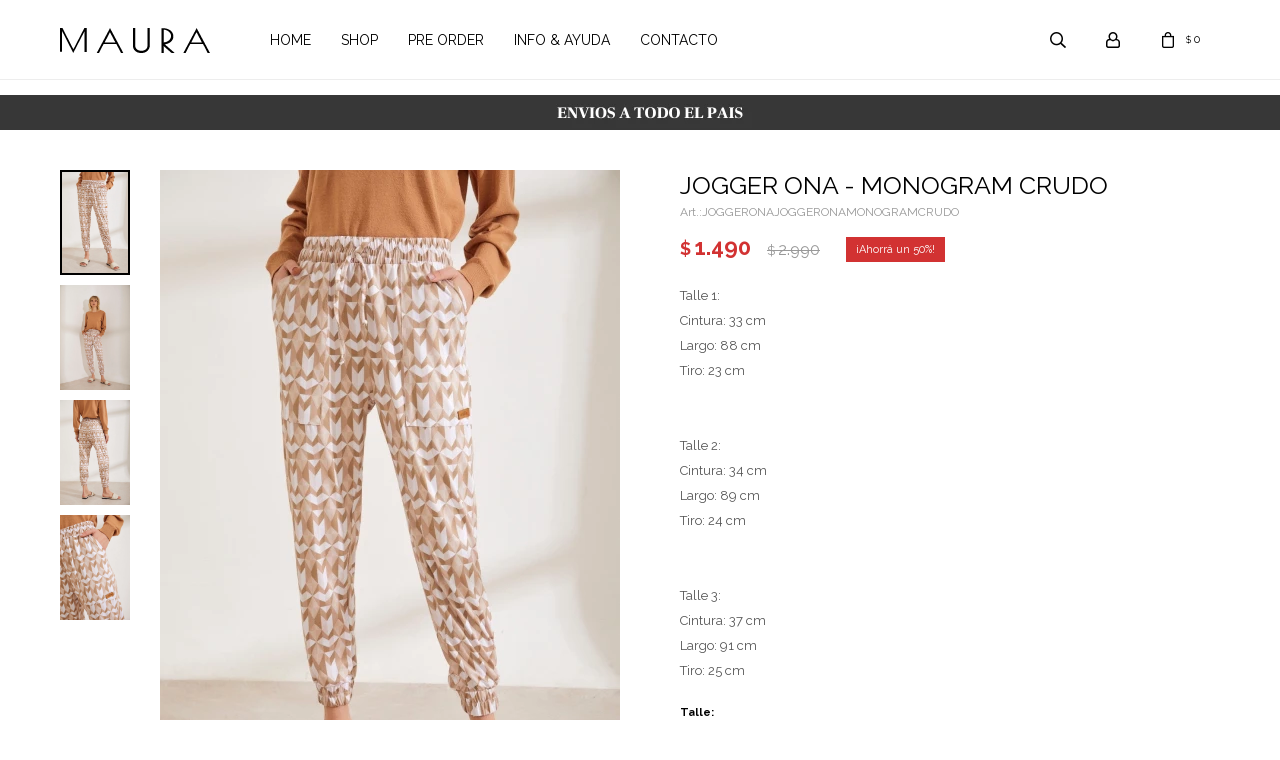

--- FILE ---
content_type: text/html; charset=utf-8
request_url: https://www.maurastore.com/shop/jogger-ona-monogram-crudo_JOGGERONA_JOGGERONAMONOGRAMCRUDO
body_size: 9782
content:
 <!DOCTYPE html> <html lang="es" class="no-js"> <head itemscope itemtype="http://schema.org/WebSite"> <meta charset="utf-8" /> <script> const GOOGLE_MAPS_CHANNEL_ID = '38'; </script> <link rel='preconnect' href='https://f.fcdn.app' /> <link rel='preconnect' href='https://fonts.googleapis.com' /> <link rel='preconnect' href='https://www.facebook.com' /> <link rel='preconnect' href='https://www.google-analytics.com' /> <link rel="dns-prefetch" href="https://cdnjs.cloudflare.com" /> <title itemprop='name'>JOGGER ONA - MONOGRAM CRUDO — Maura Store</title> <meta name="description" content="Talle 1: Cintura: 33 cm Largo: 88 cm Tiro: 23 cm Talle 2: Cintura: 34 cm Largo: 89 cm Tiro: 24 cm Talle 3: Cintura: 37 cm Largo: 91 cm Tiro: 25 cm" /> <meta name="keywords" content="" /> <link itemprop="url" rel="canonical" href="https://www.maurastore.com/shop/jogger-ona-monogram-crudo_JOGGERONA_JOGGERONAMONOGRAMCRUDO" /> <meta property="og:title" content="JOGGER ONA - MONOGRAM CRUDO — Maura Store" /><meta property="og:description" content="Talle 1: Cintura: 33 cm Largo: 88 cm Tiro: 23 cm Talle 2: Cintura: 34 cm Largo: 89 cm Tiro: 24 cm Talle 3: Cintura: 37 cm Largo: 91 cm Tiro: 25 cm" /><meta property="og:type" content="product" /><meta property="og:image" content="https://f.fcdn.app/imgs/984bd2/www.maurastore.com/mauruy/5293/webp/catalogo/JOGGERONA_JOGGERONAMONOGRAMCRUDO_1/460x690/jogger-ona-monogram-crudo.jpg"/><meta property="og:url" content="https://www.maurastore.com/shop/jogger-ona-monogram-crudo_JOGGERONA_JOGGERONAMONOGRAMCRUDO" /><meta property="og:site_name" content="Maura Store" /> <meta name='twitter:description' content='Talle 1: Cintura: 33 cm Largo: 88 cm Tiro: 23 cm Talle 2: Cintura: 34 cm Largo: 89 cm Tiro: 24 cm Talle 3: Cintura: 37 cm Largo: 91 cm Tiro: 25 cm' /> <meta name='twitter:image' content='https://f.fcdn.app/imgs/984bd2/www.maurastore.com/mauruy/5293/webp/catalogo/JOGGERONA_JOGGERONAMONOGRAMCRUDO_1/460x690/jogger-ona-monogram-crudo.jpg' /> <meta name='twitter:url' content='https://www.maurastore.com/shop/jogger-ona-monogram-crudo_JOGGERONA_JOGGERONAMONOGRAMCRUDO' /> <meta name='twitter:card' content='summary' /> <meta name='twitter:title' content='JOGGER ONA - MONOGRAM CRUDO — Maura Store' /> <script>document.getElementsByTagName('html')[0].setAttribute('class', 'js ' + ('ontouchstart' in window || navigator.msMaxTouchPoints ? 'is-touch' : 'no-touch'));</script> <script> var FN_TC = { M1 : 39.07, M2 : 1 }; </script> <meta id='viewportMetaTag' name="viewport" content="width=device-width, initial-scale=1.0, maximum-scale=1,user-scalable=no"> <link rel="shortcut icon" href="https://f.fcdn.app/assets/commerce/www.maurastore.com/0921_24a6/public/web/favicon.ico" /> <link rel="apple-itouch-icon" href="https://f.fcdn.app/assets/commerce/www.maurastore.com/3081_5aac/public/web/favicon.png" /> <link href="https://fonts.googleapis.com/css2?family=Raleway:wght@300;400;700&display=swap" rel="stylesheet"> <link href="https://f.fcdn.app/assets/commerce/www.maurastore.com/0000_3ca1/s.55391411196624312224806238384453.css" rel="stylesheet"/> <script src="https://f.fcdn.app/assets/commerce/www.maurastore.com/0000_3ca1/s.18146352449641497178706556565673.js"></script> <!--[if lt IE 9]> <script type="text/javascript" src="https://cdnjs.cloudflare.com/ajax/libs/html5shiv/3.7.3/html5shiv.js"></script> <![endif]--> <link rel="manifest" href="https://f.fcdn.app/assets/manifest.json" /> </head> <body id='pgCatalogoDetalle' class='headerMenuBasic footer2 headerSubMenuFade buscadorSlideTop compraSlide compraLeft filtrosFixed fichaMobileFixedActions layout03'> <script> (function (d, s, id) { var js, fjs = d.getElementsByTagName(s)[0]; if (d.getElementById(id)) return; js = d.createElement(s); js.id = id; js.setAttribute('defer', 'defer'); /* */ js.src = 'https://connect.facebook.net/es_LA/sdk/xfbml.js#xfbml=1&version=v3.0&autoLogAppEvents=1'; /* */ fjs.parentNode.insertBefore(js, fjs); }(document, 'script', 'facebook-jssdk')); </script> <script> window.fbAsyncInit = function () { FB.init({ appId: '346754783301818', autoLogAppEvents: true, xfbml: true, version: 'v3.0' }); }; var FBLogin = new (function () { var $frmLogin = null; var reRequest = false; var setMensajeError = function (msj) { var $frm = getFrmLogin(); if ($frm != null) { var $divMsj = $('.msg.err:first', $frm); if ($divMsj.length == 0) { $divMsj = $('<div class="msg err"><p></p></div>'); $divMsj.insertBefore($('.fld-grp:first', $frm)); } $('p:first', $divMsj).text(msj); } }; var getFrmLogin = function () { if ($frmLogin == null) { $frmLogin = $('#frmLogin'); if ($frmLogin.length == 0) { $frmLogin = null; } } return $frmLogin; }; var login = function () { var opt = { scope: 'public_profile,email' }; if (reRequest === true) { opt.auth_type = 'rerequest'; } FB.login(function (response) { if (response.status === 'connected') { $.ajax({ url: 'https://www.maurastore.com/ajax?service=login-fb', data: { tk: response.authResponse.accessToken }, dataType: 'json', success: function (json) { if (json.logged == true) { location.href = location.href.replace(/#.*/, ''); } else if (json.scope != undefined) { setMensajeError(json.msj); if (reRequest == false) { reRequest = true; login(); } } } }); } }, opt); }; this.login = function () { login(); }; $(function () { $('body:first').on('click', '.btnLoginFacebook', function (e) { e.preventDefault(); try { FBLogin.login(); } catch (e) { } }); }); })(); </script> <div id="pre"> <div id="wrapper"> <header id="header" role="banner"> <div class="cnt"> <div id="logo"><a href="/"><img src="https://f.fcdn.app/assets/commerce/www.maurastore.com/a391_9845/public/web/img/logo.svg" alt="Maura Store" /></a></div> <nav id="menu" data-fn="fnMainMenu"> <ul class="lst main"> <li class="it "> <a target="_self" href="https://mauruy.fenicio.com.uy/" class="tit">Home</a> </li> <li class="it shop"> <a target="_self" href="https://www.maurastore.com/shop" class="tit">Shop</a> <div class="subMenu"> <div class="cnt"> <ul> <li class=" vestidos-y-monos"><a target="_self" href="https://www.maurastore.com/vestidos-y-monos" class="tit">Vestidos y Monos</a></li> <li class=" camisas-y-blusas"><a target="_self" href="https://www.maurastore.com/camisas-y-blusas" class="tit">Camisas y Blusas</a></li> <li class=" tops-y-remeras"><a target="_self" href="https://www.maurastore.com/tops-y-remeras" class="tit">Tops y Remeras</a></li> <li class=" sweaters-y-sacos"><a target="_self" href="https://www.maurastore.com/sweaters-y-sacos" class="tit">Sweaters y Sacos</a></li> <li class=" tapados-y-chaquetas"><a target="_self" href="https://www.maurastore.com/tapados-y-chaquetas" class="tit">Tapados y Chaquetas</a></li> <li class=" pantalones-y-jeans"><a target="_self" href="https://www.maurastore.com/pantalones-y-jeans" class="tit">Pantalones y Jeans</a></li> <li class=" shorts-y-faldas"><a target="_self" href="https://www.maurastore.com/shorts-y-faldas" class="tit">Shorts y Faldas</a></li> <li class=" calzado"><a target="_self" href="https://www.maurastore.com/calzado" class="tit">Calzado</a></li> <li class=" swimwear"><a target="_self" href="https://www.maurastore.com/swimwear" class="tit">Swimwear</a></li> <li class=" accesorios"><a target="_self" href="https://www.maurastore.com/accesorios" class="tit">Accesorios</a></li> </ul> </div> </div> </li> <li class="it "> <a target="_self" href="/shop?grp=3" class="tit">Pre order</a> </li> <li class="it "> <a target="_self" href="javascript:;" class="tit">Info & Ayuda </a> <div class="subMenu"> <div class="cnt"> <ul> <li class=""><a target="_self" href="https://www.maurastore.com/como-comprar" class="tit">COMO COMPRAR</a></li> <li class=""><a target="_self" href="https://www.maurastore.com/cambios" class="tit">CAMBIOS Y DEVOLUCIONES</a></li> <li class=""><a target="_self" href="https://www.maurastore.com/envioss" class="tit">ENVIOS</a></li> </ul> </div> </div> </li> <li class="it "> <a target="_self" href="https://www.maurastore.com/contacto" class="tit">Contacto</a> </li> </ul> </nav> <div class="toolsItem frmBusqueda" data-version='1'> <button type="button" class="btnItem btnMostrarBuscador"> <span class="ico"></span> <span class="txt"></span> </button> <form action="/shop"> <div class="cnt"> <span class="btnCerrar"> <span class="ico"></span> <span class="txt"></span> </span> <label class="lbl"> <b>Buscar productos</b> <input maxlength="48" required="" autocomplete="off" type="search" name="q" placeholder="Buscar productos..." /> </label> <button class="btnBuscar" type="submit"> <span class="ico"></span> <span class="txt"></span> </button> </div> </form> </div> <div class="toolsItem accesoMiCuentaCnt" data-logged="off" data-version='1'> <a href="/mi-cuenta" class="btnItem btnMiCuenta"> <span class="ico"></span> <span class="txt"></span> <span class="usuario"> <span class="nombre"></span> <span class="apellido"></span> </span> </a> <div class="miCuentaMenu"> <ul class="lst"> <li class="it"><a href='/mi-cuenta/mis-datos' class="tit" >Mis datos</a></li> <li class="it"><a href='/mi-cuenta/direcciones' class="tit" >Mis direcciones</a></li> <li class="it"><a href='/mi-cuenta/compras' class="tit" >Mis compras</a></li> <li class="it"><a href='/mi-cuenta/wish-list' class="tit" >Wish List</a></li> <li class="it itSalir"><a href='/salir' class="tit" >Salir</a></li> </ul> </div> </div> <div id="miCompra" data-show="off" data-fn="fnMiCompra" class="toolsItem" data-version="1"> </div> <div id="infoTop"><span class="tel">00000000</span> <span class="info">..</span></div> <a id="btnMainMenuMobile" href="javascript:mainMenuMobile.show();"><span class="ico">&#59421;</span><span class="txt">Menú</span></a> </div> </header> <!-- end:header --> <div data-id="12" data-area="Top" class="banner"><picture><source media="(min-width: 1280px)" srcset="//f.fcdn.app/imgs/495e83/www.maurastore.com/mauruy/558e/webp/recursos/15/1920x50/top.png" width='1920' height='50' ><source media="(max-width: 1279px) and (min-width: 1024px)" srcset="//f.fcdn.app/imgs/d32636/www.maurastore.com/mauruy/558e/webp/recursos/15/1280x50/top.png" width='1280' height='50' ><source media="(max-width: 640px) AND (orientation: portrait)" srcset="//f.fcdn.app/imgs/c8984c/www.maurastore.com/mauruy/558e/webp/recursos/15/640x70/top.png" width='640' height='70' ><source media="(max-width: 1023px)" srcset="//f.fcdn.app/imgs/f29423/www.maurastore.com/mauruy/558e/webp/recursos/15/1024x50/top.png" width='1024' height='50' ><img src="//f.fcdn.app/imgs/495e83/www.maurastore.com/mauruy/558e/webp/recursos/15/1920x50/top.png" alt="Envíos a todo el país" width='1920' height='50' ></picture></div> <div id="central"> <section id="main" role="main"> <div id="fichaProducto" class="rebajado" data-tit="JOGGER ONA - MONOGRAM CRUDO" data-totImagenes="4" data-agotado="off"> <div class="cnt"> <div class="imagenProducto"> <div class="zoom"> <a class="img" href="//f.fcdn.app/imgs/459dcc/www.maurastore.com/mauruy/5293/webp/catalogo/JOGGERONA_JOGGERONAMONOGRAMCRUDO_1/2000-2000/jogger-ona-monogram-crudo.jpg"> <img loading='lazy' src='//f.fcdn.app/imgs/984bd2/www.maurastore.com/mauruy/5293/webp/catalogo/JOGGERONA_JOGGERONAMONOGRAMCRUDO_1/460x690/jogger-ona-monogram-crudo.jpg' alt='JOGGER ONA MONOGRAM CRUDO' width='460' height='690' /> </a> </div> <div class="cocardas"></div><div class="imagenesArticulo"> <div class="cnt"> <div class="it"><img loading='lazy' data-src-g="//f.fcdn.app/imgs/1ffb67/www.maurastore.com/mauruy/5293/webp/catalogo/JOGGERONA_JOGGERONAMONOGRAMCRUDO_1/1920-1200/jogger-ona-monogram-crudo.jpg" src='//f.fcdn.app/imgs/984bd2/www.maurastore.com/mauruy/5293/webp/catalogo/JOGGERONA_JOGGERONAMONOGRAMCRUDO_1/460x690/jogger-ona-monogram-crudo.jpg' alt='JOGGER ONA MONOGRAM CRUDO' width='460' height='690' /></div> <div class="it"><img loading='lazy' data-src-g="//f.fcdn.app/imgs/d4db33/www.maurastore.com/mauruy/9e83/webp/catalogo/JOGGERONA_JOGGERONAMONOGRAMCRUDO_2/1920-1200/jogger-ona-monogram-crudo.jpg" src='//f.fcdn.app/imgs/3e5115/www.maurastore.com/mauruy/9e83/webp/catalogo/JOGGERONA_JOGGERONAMONOGRAMCRUDO_2/460x690/jogger-ona-monogram-crudo.jpg' alt='JOGGER ONA MONOGRAM CRUDO' width='460' height='690' /></div> <div class="it"><img loading='lazy' data-src-g="//f.fcdn.app/imgs/acab78/www.maurastore.com/mauruy/e5fa/webp/catalogo/JOGGERONA_JOGGERONAMONOGRAMCRUDO_3/1920-1200/jogger-ona-monogram-crudo.jpg" src='//f.fcdn.app/imgs/59da69/www.maurastore.com/mauruy/e5fa/webp/catalogo/JOGGERONA_JOGGERONAMONOGRAMCRUDO_3/460x690/jogger-ona-monogram-crudo.jpg' alt='JOGGER ONA MONOGRAM CRUDO' width='460' height='690' /></div> <div class="it"><img loading='lazy' data-src-g="//f.fcdn.app/imgs/69ad5b/www.maurastore.com/mauruy/939c/webp/catalogo/JOGGERONA_JOGGERONAMONOGRAMCRUDO_4/1920-1200/jogger-ona-monogram-crudo.jpg" src='//f.fcdn.app/imgs/0b535d/www.maurastore.com/mauruy/939c/webp/catalogo/JOGGERONA_JOGGERONAMONOGRAMCRUDO_4/460x690/jogger-ona-monogram-crudo.jpg' alt='JOGGER ONA MONOGRAM CRUDO' width='460' height='690' /></div> </div> </div> </div> <ul class="lst lstThumbs"> <li class="it"> <a target="_blank" data-standard="//f.fcdn.app/imgs/984bd2/www.maurastore.com/mauruy/5293/webp/catalogo/JOGGERONA_JOGGERONAMONOGRAMCRUDO_1/460x690/jogger-ona-monogram-crudo.jpg" href="//f.fcdn.app/imgs/459dcc/www.maurastore.com/mauruy/5293/webp/catalogo/JOGGERONA_JOGGERONAMONOGRAMCRUDO_1/2000-2000/jogger-ona-monogram-crudo.jpg"><img loading='lazy' src='//f.fcdn.app/imgs/984bd2/www.maurastore.com/mauruy/5293/webp/catalogo/JOGGERONA_JOGGERONAMONOGRAMCRUDO_1/460x690/jogger-ona-monogram-crudo.jpg' alt='JOGGER ONA MONOGRAM CRUDO' width='460' height='690' /></a> </li> <li class="it"> <a target="_blank" data-standard="//f.fcdn.app/imgs/3e5115/www.maurastore.com/mauruy/9e83/webp/catalogo/JOGGERONA_JOGGERONAMONOGRAMCRUDO_2/460x690/jogger-ona-monogram-crudo.jpg" href="//f.fcdn.app/imgs/eaa91e/www.maurastore.com/mauruy/9e83/webp/catalogo/JOGGERONA_JOGGERONAMONOGRAMCRUDO_2/2000-2000/jogger-ona-monogram-crudo.jpg"><img loading='lazy' src='//f.fcdn.app/imgs/3e5115/www.maurastore.com/mauruy/9e83/webp/catalogo/JOGGERONA_JOGGERONAMONOGRAMCRUDO_2/460x690/jogger-ona-monogram-crudo.jpg' alt='JOGGER ONA MONOGRAM CRUDO' width='460' height='690' /></a> </li> <li class="it"> <a target="_blank" data-standard="//f.fcdn.app/imgs/59da69/www.maurastore.com/mauruy/e5fa/webp/catalogo/JOGGERONA_JOGGERONAMONOGRAMCRUDO_3/460x690/jogger-ona-monogram-crudo.jpg" href="//f.fcdn.app/imgs/71bbb0/www.maurastore.com/mauruy/e5fa/webp/catalogo/JOGGERONA_JOGGERONAMONOGRAMCRUDO_3/2000-2000/jogger-ona-monogram-crudo.jpg"><img loading='lazy' src='//f.fcdn.app/imgs/59da69/www.maurastore.com/mauruy/e5fa/webp/catalogo/JOGGERONA_JOGGERONAMONOGRAMCRUDO_3/460x690/jogger-ona-monogram-crudo.jpg' alt='JOGGER ONA MONOGRAM CRUDO' width='460' height='690' /></a> </li> <li class="it"> <a target="_blank" data-standard="//f.fcdn.app/imgs/0b535d/www.maurastore.com/mauruy/939c/webp/catalogo/JOGGERONA_JOGGERONAMONOGRAMCRUDO_4/460x690/jogger-ona-monogram-crudo.jpg" href="//f.fcdn.app/imgs/54f52d/www.maurastore.com/mauruy/939c/webp/catalogo/JOGGERONA_JOGGERONAMONOGRAMCRUDO_4/2000-2000/jogger-ona-monogram-crudo.jpg"><img loading='lazy' src='//f.fcdn.app/imgs/0b535d/www.maurastore.com/mauruy/939c/webp/catalogo/JOGGERONA_JOGGERONAMONOGRAMCRUDO_4/460x690/jogger-ona-monogram-crudo.jpg' alt='JOGGER ONA MONOGRAM CRUDO' width='460' height='690' /></a> </li> </ul> <div id="imgsMobile" data-fn="fnGaleriaProducto"> <div class="imagenesArticulo"> <div class="cnt"> <div class="it"><img loading='lazy' data-src-g="//f.fcdn.app/imgs/1ffb67/www.maurastore.com/mauruy/5293/webp/catalogo/JOGGERONA_JOGGERONAMONOGRAMCRUDO_1/1920-1200/jogger-ona-monogram-crudo.jpg" src='//f.fcdn.app/imgs/984bd2/www.maurastore.com/mauruy/5293/webp/catalogo/JOGGERONA_JOGGERONAMONOGRAMCRUDO_1/460x690/jogger-ona-monogram-crudo.jpg' alt='JOGGER ONA MONOGRAM CRUDO' width='460' height='690' /></div> <div class="it"><img loading='lazy' data-src-g="//f.fcdn.app/imgs/d4db33/www.maurastore.com/mauruy/9e83/webp/catalogo/JOGGERONA_JOGGERONAMONOGRAMCRUDO_2/1920-1200/jogger-ona-monogram-crudo.jpg" src='//f.fcdn.app/imgs/3e5115/www.maurastore.com/mauruy/9e83/webp/catalogo/JOGGERONA_JOGGERONAMONOGRAMCRUDO_2/460x690/jogger-ona-monogram-crudo.jpg' alt='JOGGER ONA MONOGRAM CRUDO' width='460' height='690' /></div> <div class="it"><img loading='lazy' data-src-g="//f.fcdn.app/imgs/acab78/www.maurastore.com/mauruy/e5fa/webp/catalogo/JOGGERONA_JOGGERONAMONOGRAMCRUDO_3/1920-1200/jogger-ona-monogram-crudo.jpg" src='//f.fcdn.app/imgs/59da69/www.maurastore.com/mauruy/e5fa/webp/catalogo/JOGGERONA_JOGGERONAMONOGRAMCRUDO_3/460x690/jogger-ona-monogram-crudo.jpg' alt='JOGGER ONA MONOGRAM CRUDO' width='460' height='690' /></div> <div class="it"><img loading='lazy' data-src-g="//f.fcdn.app/imgs/69ad5b/www.maurastore.com/mauruy/939c/webp/catalogo/JOGGERONA_JOGGERONAMONOGRAMCRUDO_4/1920-1200/jogger-ona-monogram-crudo.jpg" src='//f.fcdn.app/imgs/0b535d/www.maurastore.com/mauruy/939c/webp/catalogo/JOGGERONA_JOGGERONAMONOGRAMCRUDO_4/460x690/jogger-ona-monogram-crudo.jpg' alt='JOGGER ONA MONOGRAM CRUDO' width='460' height='690' /></div> </div> </div> </div> <div class="hdr"> <h1 class="tit">JOGGER ONA - MONOGRAM CRUDO</h1> <div class="cod">JOGGERONAJOGGERONAMONOGRAMCRUDO</div> </div> <div class="preciosWrapper"> <div class="precios"> <strong class="precio venta"><span class="sim">$</span> <span class="monto">1.490</span></strong> <del class="precio lista"><span class="sim">$</span> <span class="monto">2.990</span></del> </div><span class="porcRebaja"><span class="aux"><span class=int>50</span><span class=dec>16</span></span></span> </div> <div class="desc"> <p>Talle 1:<br /> Cintura: 33 cm<br /> Largo: 88 cm<br /> Tiro: 23 cm<br /> <br /> <br /> Talle 2:<br /> Cintura: 34 cm<br /> Largo: 89 cm<br /> Tiro: 24 cm<br /> <br /> <br /> Talle 3:<br /> Cintura: 37 cm<br /> Largo: 91 cm<br /> Tiro: 25 cm</p> </div> <div style="display: none;" id="_jsonDataFicha_"> {"sku":{"fen":"1:JOGGERONA:JOGGERONAMONOGRAMCRUDO:2:1","com":"JOGGERONA:JOGGERONAMONOGRAMCRUDO:2"},"producto":{"codigo":"JOGGERONA","nombre":"JOGGER ONA","categoria":"Vestimenta > Pantalones","marca":"Millie"},"variante":{"codigo":"JOGGERONAMONOGRAMCRUDO","codigoCompleto":"JOGGERONAJOGGERONAMONOGRAMCRUDO","nombre":"MONOGRAM CRUDO","nombreCompleto":"JOGGER ONA - MONOGRAM CRUDO","img":{"u":"\/\/f.fcdn.app\/imgs\/a3a66b\/www.maurastore.com\/mauruy\/5293\/webp\/catalogo\/JOGGERONA_JOGGERONAMONOGRAMCRUDO_1\/1024-1024\/jogger-ona-monogram-crudo.jpg"},"url":"https:\/\/www.maurastore.com\/shop\/jogger-ona-monogram-crudo_JOGGERONA_JOGGERONAMONOGRAMCRUDO","tieneStock":true,"ordenVariante":"999"},"nomPresentacion":"2","nombre":"JOGGER ONA - MONOGRAM CRUDO","nombreCompleto":"JOGGER ONA - MONOGRAM CRUDO Talle 2","precioMonto":1490,"moneda":{"nom":"M1","nro":858,"cod":"UYU","sim":"$"},"sale":false,"outlet":false,"nuevo":false,"carac":{"seccion":"Mujer","tipo":"Chupin","color":"Beige"}} </div> <form id="frmComprarArticulo" class="frmComprar" action="/mi-compra?o=agregar" method="post"> <div class="cnt"> <div id="fldTalles" class="fld"> <div class="lbl"> <b>Talle:</b> <ul id="lstTalles" class="lst " data-fn="fichaListaSKU" data-varia="false"> <li class="it" data-stock="agotado" title="Agotado"><label class="tit"><input type="radio" name="sku" disabled value="1:JOGGERONA:JOGGERONAMONOGRAMCRUDO:1:1" data-cpre="1" data-stock="0" /> <b>1</b></label></li> <li class="it" data-stock="disponible"><label class="tit"><input type="radio" name="sku" value="1:JOGGERONA:JOGGERONAMONOGRAMCRUDO:2:1" data-cpre="2" data-stock="1" /> <b>2</b></label></li> <li class="it" data-stock="agotado" title="Agotado"><label class="tit"><input type="radio" name="sku" disabled value="1:JOGGERONA:JOGGERONAMONOGRAMCRUDO:3:1" data-cpre="3" data-stock="0" /> <b>3</b></label></li> </ul> <div id="fnErrTalle" class="err"><strong>Debes seleccionar un talle.</strong></div> </div> </div> <div id="mainActions"> <span class="btnWishlist" data-fn="fnEditWishList" data-cod-producto="JOGGERONA" data-cod-variante="JOGGERONAMONOGRAMCRUDO"> </span> <select required name="qty" class="custom"> <option>1</option> <option>2</option> <option>3</option> <option>4</option> <option>5</option> <option>6</option> <option>7</option> <option>8</option> <option>9</option> <option>10</option> </select> <button id="btnComprar" type="submit" class="btn btn01">Comprar</button> </div> </div> </form> <div id="infoEnvio" class="blk" data-fn="fnAmpliarInfoEnvio"> <div class="hdr"> <strong class="tit">Métodos y costos de envío</strong> </div> <div class="cnt"> <ul> <li> <strong>Envío dentro de Montevideo:</strong><br> Envío sin costo en compras mayores a $ 6.000 | Costo normal: $ 260. </li> <li> <strong>Envío al interior por DAC:</strong><br> Costo normal: $ 0. </li> </ul> </div> </div> <div id="blkCaracteristicas" class="blk"> <div class="hdr"> <div class="tit">Características</div> </div> <div class="cnt"> <div class="lst lstCaracteristicas"><div class="it" data-codigo="tipo"> <span class="tit">Tipo</span> <span class="val">Chupin</span></div></div> </div> </div> <!-- <div class="blkCompartir"> <a class="btnFacebook" title="Compartir en Facebook" target="_blank" href="http://www.facebook.com/share.php?u=https://www.maurastore.com/shop/jogger-ona-monogram-crudo_JOGGERONA_JOGGERONAMONOGRAMCRUDO"><span class="ico">&#59392;</span><span class="txt">Facebook</span></a> <a class="btnTwitter" title="Compartir en Twitter" target="_blank" href="https://twitter.com/intent/tweet?url=https%3A%2F%2Fwww.maurastore.com%2Fshop%2Fjogger-ona-monogram-crudo_JOGGERONA_JOGGERONAMONOGRAMCRUDO&text=Me%20gust%C3%B3%20el%20producto%20JOGGER%20ONA%20-%20MONOGRAM%20CRUDO"><span class="ico">&#59393;</span><span class="txt">Twitter</span></a> <a class="btnPinterest" title="Compartir en Pinterest" target="_blank" href="http://pinterest.com/pin/create/bookmarklet/?media=http://f.fcdn.app/imgs/29263a/www.maurastore.com/mauruy/5293/webp/catalogo/JOGGERONA_JOGGERONAMONOGRAMCRUDO_1/460_690/jogger-ona-monogram-crudo.jpg&url=https://www.maurastore.com/shop/jogger-ona-monogram-crudo_JOGGERONA_JOGGERONAMONOGRAMCRUDO&is_video=false&description=JOGGER+ONA+-+MONOGRAM+CRUDO"><span class="ico">&#59395;</span><span class="txt">Pinterest</span></a> <a class="btnWhatsapp" title="Compartir en Whatsapp" target="_blank" href="whatsapp://send?text=Me+gust%C3%B3+el+producto+https%3A%2F%2Fwww.maurastore.com%2Fshop%2Fjogger-ona-monogram-crudo_JOGGERONA_JOGGERONAMONOGRAMCRUDO" data-action="share/whatsapp/share"><span class="ico">&#59398;</span><span class="txt">Whatsapp</span></a> </div> --> </div> <div class="tabs blkDetalle" data-fn="fnCrearTabs"> </div> <div class="nav" id="blkProductosRelacionados" data-fn="fnSwiperProductos" data-breakpoints-slides='[2,3,4]' data-breakpoints-spacing='[10,15,20]'> <div class="swiper blkProductos"> <div class="hdr"> <div class="tit">Productos que te pueden interesar</div> </div> <div class="cnt"> <div class='articleList aListProductos ' data-tot='6' data-totAbs='0' data-cargarVariantes='0'><div class='it rebajado grp4' data-disp='1' data-codProd='JOGGMINERAL' data-codVar='2' data-im='//f.fcdn.app/imgs/5bb15e/www.maurastore.com/mauruy/0ed0/webp/catalogo/JOGGMINERAL_2_0/40x40/joggineta-mineral-blanco.jpg'><div class='cnt'><a class="img" href="https://www.maurastore.com/shop/joggineta-mineral-blanco_JOGGMINERAL_2" title="JOGGINETA MINERAL - BLANCO"> <div class="cocardas"></div> <img loading='lazy' src='//f.fcdn.app/imgs/9ddf0d/www.maurastore.com/mauruy/98ee/webp/catalogo/JOGGMINERAL_2_1/460x690/joggineta-mineral-blanco.jpg' alt='JOGGINETA MINERAL BLANCO' width='460' height='690' /> <span data-fn="fnLoadImg" data-src="//f.fcdn.app/imgs/25e555/www.maurastore.com/mauruy/f169/webp/catalogo/JOGGMINERAL_2_2/460x690/joggineta-mineral-blanco.jpg" data-alt="" data-w="460" data-h="690"></span> </a> <div class="info"> <a class="tit" href="https://www.maurastore.com/shop/joggineta-mineral-blanco_JOGGMINERAL_2" title="JOGGINETA MINERAL - BLANCO">JOGGINETA MINERAL - BLANCO</a> <div class="precios"> <strong class="precio venta"><span class="sim">$</span> <span class="monto">1.190</span></strong> <del class="precio lista"><span class="sim">$</span> <span class="monto">2.490</span></del> </div> <span class="porcRebaja"><span class="aux"><span class=int>52</span><span class=dec>20</span></span></span> <!--<a class="btn btn01 btnComprar" rel="nofollow" href="https://www.maurastore.com/shop/joggineta-mineral-blanco_JOGGMINERAL_2"><span></span></a>--> <div class="variantes"></div> <!--<div class="marca">Millie</div>--> <!--<div class="desc">Joggineta semi oxford en algodón pima flame con tajos.<br /> <br /> Composición: 100% Algodón. <br /> <br /> Medidas:<br /> Talle 1<br /> Cintura 32 cm<br /> Tiro 28 cm<br /> Largo 101 cm<br /> <br /> Talle 2 <br /> Cintura 33 cm<br /> Tiro 30 cm<br /> Largo 103 cm<br /> <br /> Talle 3<br /> Cintura 34 cm<br /> Tiro 30 cm<br /> Largo 105 cm</div>--> </div><input type="hidden" class="json" style="display:none" value="{&quot;sku&quot;:{&quot;fen&quot;:&quot;1:JOGGMINERAL:2:1:1&quot;,&quot;com&quot;:&quot;JOGGMINERAL:2:1&quot;},&quot;producto&quot;:{&quot;codigo&quot;:&quot;JOGGMINERAL&quot;,&quot;nombre&quot;:&quot;JOGGINETA MINERAL&quot;,&quot;categoria&quot;:&quot;Vestimenta &gt; Pantalones&quot;,&quot;marca&quot;:&quot;Millie&quot;},&quot;variante&quot;:{&quot;codigo&quot;:&quot;2&quot;,&quot;codigoCompleto&quot;:&quot;JOGGMINERAL2&quot;,&quot;nombre&quot;:&quot;BLANCO&quot;,&quot;nombreCompleto&quot;:&quot;JOGGINETA MINERAL - BLANCO&quot;,&quot;img&quot;:{&quot;u&quot;:&quot;\/\/f.fcdn.app\/imgs\/3612c0\/www.maurastore.com\/mauruy\/98ee\/webp\/catalogo\/JOGGMINERAL_2_1\/1024-1024\/joggineta-mineral-blanco.jpg&quot;},&quot;url&quot;:&quot;https:\/\/www.maurastore.com\/shop\/joggineta-mineral-blanco_JOGGMINERAL_2&quot;,&quot;tieneStock&quot;:false,&quot;ordenVariante&quot;:&quot;999&quot;},&quot;nomPresentacion&quot;:&quot;1&quot;,&quot;nombre&quot;:&quot;JOGGINETA MINERAL - BLANCO&quot;,&quot;nombreCompleto&quot;:&quot;JOGGINETA MINERAL - BLANCO Talle 1&quot;,&quot;precioMonto&quot;:1190,&quot;moneda&quot;:{&quot;nom&quot;:&quot;M1&quot;,&quot;nro&quot;:858,&quot;cod&quot;:&quot;UYU&quot;,&quot;sim&quot;:&quot;$&quot;},&quot;sale&quot;:false,&quot;outlet&quot;:false,&quot;nuevo&quot;:false}" /></div></div><div class='it rebajado grp4' data-disp='1' data-codProd='JOGGERSCOTT' data-codVar='JOGGERSCOTTBLANCO' data-im='//f.fcdn.app/imgs/a281a1/www.maurastore.com/mauruy/0ed0/webp/catalogo/JOGGERSCOTT_JOGGERSCOTTBLANCO_0/40x40/jogger-scott-blanco.jpg'><div class='cnt'><a class="img" href="https://www.maurastore.com/shop/jogger-scott-blanco_JOGGERSCOTT_JOGGERSCOTTBLANCO" title="JOGGER SCOTT - BLANCO"> <div class="cocardas"></div> <img loading='lazy' src='//f.fcdn.app/imgs/57ec54/www.maurastore.com/mauruy/7aeb/webp/catalogo/JOGGERSCOTT_JOGGERSCOTTBLANCO_1/460x690/jogger-scott-blanco.jpg' alt='JOGGER SCOTT BLANCO' width='460' height='690' /> <span data-fn="fnLoadImg" data-src="//f.fcdn.app/imgs/cb558b/www.maurastore.com/mauruy/298f/webp/catalogo/JOGGERSCOTT_JOGGERSCOTTBLANCO_2/460x690/jogger-scott-blanco.jpg" data-alt="" data-w="460" data-h="690"></span> </a> <div class="info"> <a class="tit" href="https://www.maurastore.com/shop/jogger-scott-blanco_JOGGERSCOTT_JOGGERSCOTTBLANCO" title="JOGGER SCOTT - BLANCO">JOGGER SCOTT - BLANCO</a> <div class="precios"> <strong class="precio venta"><span class="sim">$</span> <span class="monto">1.190</span></strong> <del class="precio lista"><span class="sim">$</span> <span class="monto">2.790</span></del> </div> <span class="porcRebaja"><span class="aux"><span class=int>57</span><span class=dec>34</span></span></span> <!--<a class="btn btn01 btnComprar" rel="nofollow" href="https://www.maurastore.com/shop/jogger-scott-blanco_JOGGERSCOTT_JOGGERSCOTTBLANCO"><span></span></a>--> <div class="variantes"></div> <!--<div class="marca">Millie</div>--> <!--<div class="desc">Joggineta amplia acanalada con bolsillos y tajos laterales.<br /> Talle 1:<br /> Cadera:57 cm<br /> Tiro:32 cm<br /> Cintura:34 cm<br /> Largo: 100 cm<br /> <br /> <br /> Talle 2:<br /> Cadera; 59 cm<br /> Tiro:34 cm<br /> Cintura: 59 cm<br /> Largo 103 cm</div>--> </div><input type="hidden" class="json" style="display:none" value="{&quot;sku&quot;:{&quot;fen&quot;:&quot;1:JOGGERSCOTT:JOGGERSCOTTBLANCO:1:1&quot;,&quot;com&quot;:&quot;JOGGERSCOTT:JOGGERSCOTTBLANCO:1&quot;},&quot;producto&quot;:{&quot;codigo&quot;:&quot;JOGGERSCOTT&quot;,&quot;nombre&quot;:&quot;JOGGER SCOTT&quot;,&quot;categoria&quot;:&quot;Vestimenta &gt; Pantalones&quot;,&quot;marca&quot;:&quot;Millie&quot;},&quot;variante&quot;:{&quot;codigo&quot;:&quot;JOGGERSCOTTBLANCO&quot;,&quot;codigoCompleto&quot;:&quot;JOGGERSCOTTJOGGERSCOTTBLANCO&quot;,&quot;nombre&quot;:&quot;BLANCO&quot;,&quot;nombreCompleto&quot;:&quot;JOGGER SCOTT - BLANCO&quot;,&quot;img&quot;:{&quot;u&quot;:&quot;\/\/f.fcdn.app\/imgs\/cd2f15\/www.maurastore.com\/mauruy\/7aeb\/webp\/catalogo\/JOGGERSCOTT_JOGGERSCOTTBLANCO_1\/1024-1024\/jogger-scott-blanco.jpg&quot;},&quot;url&quot;:&quot;https:\/\/www.maurastore.com\/shop\/jogger-scott-blanco_JOGGERSCOTT_JOGGERSCOTTBLANCO&quot;,&quot;tieneStock&quot;:false,&quot;ordenVariante&quot;:&quot;999&quot;},&quot;nomPresentacion&quot;:&quot;1&quot;,&quot;nombre&quot;:&quot;JOGGER SCOTT - BLANCO&quot;,&quot;nombreCompleto&quot;:&quot;JOGGER SCOTT - BLANCO Talle 1&quot;,&quot;precioMonto&quot;:1190,&quot;moneda&quot;:{&quot;nom&quot;:&quot;M1&quot;,&quot;nro&quot;:858,&quot;cod&quot;:&quot;UYU&quot;,&quot;sim&quot;:&quot;$&quot;},&quot;sale&quot;:false,&quot;outlet&quot;:false,&quot;nuevo&quot;:false}" /></div></div><div class='it rebajado grp4' data-disp='1' data-codProd='PANTALONTURIN' data-codVar='PANTALONTURINBEIGE' data-im='//f.fcdn.app/imgs/197b72/www.maurastore.com/mauruy/5e63/webp/catalogo/PANTALONTURIN_PANTALONTURINBEIGE_0/40x40/pantalon-turin-beige.jpg'><div class='cnt'><a class="img" href="https://www.maurastore.com/shop/pantalon-turin-beige_PANTALONTURIN_PANTALONTURINBEIGE" title="PANTALON TURIN - BEIGE"> <div class="cocardas"></div> <img loading='lazy' src='//f.fcdn.app/imgs/814fe0/www.maurastore.com/mauruy/dd1a/webp/catalogo/PANTALONTURIN_PANTALONTURINBEIGE_1/460x690/pantalon-turin-beige.jpg' alt='PANTALON TURIN BEIGE' width='460' height='690' /> <span data-fn="fnLoadImg" data-src="//f.fcdn.app/imgs/824f4c/www.maurastore.com/mauruy/4e9c/webp/catalogo/PANTALONTURIN_PANTALONTURINBEIGE_2/460x690/pantalon-turin-beige.jpg" data-alt="" data-w="460" data-h="690"></span> </a> <div class="info"> <a class="tit" href="https://www.maurastore.com/shop/pantalon-turin-beige_PANTALONTURIN_PANTALONTURINBEIGE" title="PANTALON TURIN - BEIGE">PANTALON TURIN - BEIGE</a> <div class="precios"> <strong class="precio venta"><span class="sim">$</span> <span class="monto">1.290</span></strong> <del class="precio lista"><span class="sim">$</span> <span class="monto">2.790</span></del> </div> <span class="porcRebaja"><span class="aux"><span class=int>53</span><span class=dec>76</span></span></span> <!--<button class="btn btn01 btnComprar" onclick="miCompra.agregarArticulo('1:PANTALONTURIN:PANTALONTURINBEIGE:U:1',1)" data-sku="1:PANTALONTURIN:PANTALONTURINBEIGE:U:1"><span></span></button>--> <div class="variantes"></div> <!--<div class="marca">Maura</div>--> <!--<div class="desc">Pantalón tejido, 75% poliester 25% viscosa</div>--> </div><input type="hidden" class="json" style="display:none" value="{&quot;sku&quot;:{&quot;fen&quot;:&quot;1:PANTALONTURIN:PANTALONTURINBEIGE:U:1&quot;,&quot;com&quot;:&quot;PANTALONTURIN:PANTALONTURINBEIGE:U&quot;},&quot;producto&quot;:{&quot;codigo&quot;:&quot;PANTALONTURIN&quot;,&quot;nombre&quot;:&quot;PANTALON TURIN&quot;,&quot;categoria&quot;:&quot;Vestimenta &gt; Pantalones&quot;,&quot;marca&quot;:&quot;Maura&quot;},&quot;variante&quot;:{&quot;codigo&quot;:&quot;PANTALONTURINBEIGE&quot;,&quot;codigoCompleto&quot;:&quot;PANTALONTURINPANTALONTURINBEIGE&quot;,&quot;nombre&quot;:&quot;BEIGE&quot;,&quot;nombreCompleto&quot;:&quot;PANTALON TURIN - BEIGE&quot;,&quot;img&quot;:{&quot;u&quot;:&quot;\/\/f.fcdn.app\/imgs\/92494a\/www.maurastore.com\/mauruy\/dd1a\/webp\/catalogo\/PANTALONTURIN_PANTALONTURINBEIGE_1\/1024-1024\/pantalon-turin-beige.jpg&quot;},&quot;url&quot;:&quot;https:\/\/www.maurastore.com\/shop\/pantalon-turin-beige_PANTALONTURIN_PANTALONTURINBEIGE&quot;,&quot;tieneStock&quot;:false,&quot;ordenVariante&quot;:&quot;999&quot;},&quot;nomPresentacion&quot;:&quot;Talle \u00fanico&quot;,&quot;nombre&quot;:&quot;PANTALON TURIN - BEIGE&quot;,&quot;nombreCompleto&quot;:&quot;PANTALON TURIN - BEIGE&quot;,&quot;precioMonto&quot;:1290,&quot;moneda&quot;:{&quot;nom&quot;:&quot;M1&quot;,&quot;nro&quot;:858,&quot;cod&quot;:&quot;UYU&quot;,&quot;sim&quot;:&quot;$&quot;},&quot;sale&quot;:false,&quot;outlet&quot;:false,&quot;nuevo&quot;:false}" /></div></div><div class='it rebajado grp4' data-disp='1' data-codProd='JOGGERMALIKNEGRO' data-codVar='JOGGERMALIKNEGRO' data-im='//f.fcdn.app/imgs/f6ddf9/www.maurastore.com/mauruy/8846/webp/catalogo/JOGGERMALIKNEGRO_JOGGERMALIKNEGRO_0/40x40/jogger-malik-negro-jogger-malik-negro.jpg'><div class='cnt'><a class="img" href="https://www.maurastore.com/shop/jogger-malik-negro_JOGGERMALIKNEGRO_JOGGERMALIKNEGRO" title="JOGGER MALIK NEGRO"> <div class="cocardas"></div> <img loading='lazy' src='//f.fcdn.app/imgs/1fcd5c/www.maurastore.com/mauruy/7afb/webp/catalogo/JOGGERMALIKNEGRO_JOGGERMALIKNEGRO_1/460x690/jogger-malik-negro-jogger-malik-negro.jpg' alt='JOGGER MALIK NEGRO JOGGER MALIK NEGRO' width='460' height='690' /> <span data-fn="fnLoadImg" data-src="//f.fcdn.app/imgs/414519/www.maurastore.com/mauruy/32f6/webp/catalogo/JOGGERMALIKNEGRO_JOGGERMALIKNEGRO_2/460x690/jogger-malik-negro-jogger-malik-negro.jpg" data-alt="" data-w="460" data-h="690"></span> </a> <div class="info"> <a class="tit" href="https://www.maurastore.com/shop/jogger-malik-negro_JOGGERMALIKNEGRO_JOGGERMALIKNEGRO" title="JOGGER MALIK NEGRO">JOGGER MALIK NEGRO</a> <div class="precios"> <strong class="precio venta"><span class="sim">$</span> <span class="monto">1.590</span></strong> <del class="precio lista"><span class="sim">$</span> <span class="monto">2.190</span></del> </div> <span class="porcRebaja"><span class="aux"><span class=int>27</span><span class=dec>39</span></span></span> <!--<a class="btn btn01 btnComprar" rel="nofollow" href="https://www.maurastore.com/shop/jogger-malik-negro_JOGGERMALIKNEGRO_JOGGERMALIKNEGRO"><span></span></a>--> <div class="variantes"></div> <!--<div class="marca">Millie</div>--> <!--<div class="desc">Jogger palazzo de tela de punto gamuzada <br /> 1:<br /> Largo de la prenda: 160 cm<br /> Ancho de cintura: 30 cm<br /> Ancho de cadera: 48 cm<br /> 2:<br /> Largo de la prenda: 161 cm<br /> Ancho de cintura: 32 cm<br /> Ancho de cadera: 50 cm<br /> 3:<br /> Largo de la prenda: 162 cm<br /> Ancho de cintura: 34 cm<br /> Ancho</div>--> </div><input type="hidden" class="json" style="display:none" value="{&quot;sku&quot;:{&quot;fen&quot;:&quot;1:JOGGERMALIKNEGRO:JOGGERMALIKNEGRO:1:1&quot;,&quot;com&quot;:&quot;JOGGERMALIKNEGRO::1&quot;},&quot;producto&quot;:{&quot;codigo&quot;:&quot;JOGGERMALIKNEGRO&quot;,&quot;nombre&quot;:&quot;JOGGER MALIK NEGRO&quot;,&quot;categoria&quot;:&quot;Vestimenta &gt; Pantalones&quot;,&quot;marca&quot;:&quot;Millie&quot;},&quot;variante&quot;:{&quot;codigo&quot;:&quot;JOGGERMALIKNEGRO&quot;,&quot;codigoCompleto&quot;:&quot;JOGGERMALIKNEGROJOGGERMALIKNEGRO&quot;,&quot;nombre&quot;:&quot;JOGGER MALIK NEGRO&quot;,&quot;nombreCompleto&quot;:&quot;JOGGER MALIK NEGRO&quot;,&quot;img&quot;:{&quot;u&quot;:&quot;\/\/f.fcdn.app\/imgs\/322b67\/www.maurastore.com\/mauruy\/7afb\/webp\/catalogo\/JOGGERMALIKNEGRO_JOGGERMALIKNEGRO_1\/1024-1024\/jogger-malik-negro-jogger-malik-negro.jpg&quot;},&quot;url&quot;:&quot;https:\/\/www.maurastore.com\/shop\/jogger-malik-negro_JOGGERMALIKNEGRO_JOGGERMALIKNEGRO&quot;,&quot;tieneStock&quot;:false,&quot;ordenVariante&quot;:&quot;999&quot;},&quot;nomPresentacion&quot;:&quot;1&quot;,&quot;nombre&quot;:&quot;JOGGER MALIK NEGRO&quot;,&quot;nombreCompleto&quot;:&quot;JOGGER MALIK NEGRO Talle 1&quot;,&quot;precioMonto&quot;:1590,&quot;moneda&quot;:{&quot;nom&quot;:&quot;M1&quot;,&quot;nro&quot;:858,&quot;cod&quot;:&quot;UYU&quot;,&quot;sim&quot;:&quot;$&quot;},&quot;sale&quot;:false,&quot;outlet&quot;:false,&quot;nuevo&quot;:false}" /></div></div><div class='it rebajado grp4' data-disp='1' data-codProd='JOGGERCIRCUS' data-codVar='JOGGERCIRCUSCAMEL' data-im='//f.fcdn.app/imgs/3d3304/www.maurastore.com/mauruy/167a/webp/catalogo/JOGGERCIRCUS_JOGGERCIRCUSCAMEL_0/40x40/jogger-circus-camel.jpg'><div class='cnt'><a class="img" href="https://www.maurastore.com/shop/jogger-circus-camel_JOGGERCIRCUS_JOGGERCIRCUSCAMEL" title="JOGGER CIRCUS - CAMEL"> <div class="cocardas"></div> <img loading='lazy' src='//f.fcdn.app/imgs/83734c/www.maurastore.com/mauruy/cee5/webp/catalogo/JOGGERCIRCUS_JOGGERCIRCUSCAMEL_1/460x690/jogger-circus-camel.jpg' alt='JOGGER CIRCUS CAMEL' width='460' height='690' /> <span data-fn="fnLoadImg" data-src="//f.fcdn.app/imgs/ae1dee/www.maurastore.com/mauruy/afa5/webp/catalogo/JOGGERCIRCUS_JOGGERCIRCUSCAMEL_2/460x690/jogger-circus-camel.jpg" data-alt="" data-w="460" data-h="690"></span> </a> <div class="info"> <a class="tit" href="https://www.maurastore.com/shop/jogger-circus-camel_JOGGERCIRCUS_JOGGERCIRCUSCAMEL" title="JOGGER CIRCUS - CAMEL">JOGGER CIRCUS - CAMEL</a> <div class="precios"> <strong class="precio venta"><span class="sim">$</span> <span class="monto">1.690</span></strong> <del class="precio lista"><span class="sim">$</span> <span class="monto">4.190</span></del> </div> <span class="porcRebaja"><span class="aux"><span class=int>59</span><span class=dec>66</span></span></span> <!--<a class="btn btn01 btnComprar" rel="nofollow" href="https://www.maurastore.com/shop/jogger-circus-camel_JOGGERCIRCUS_JOGGERCIRCUSCAMEL"><span></span></a>--> <div class="variantes"></div> <!--<div class="marca">Millie</div>--> <!--<div class="desc">Jogger en waffle con ruedo irregular. <br /> Tallle 1<br /> Largo de prenda: 96 cm<br /> Ancho cintura: 33 cm<br /> Ancho cadera: 48 cm<br /> <br /> Talle 2<br /> Largo de prenda: 96 cm<br /> Ancho cintura: 35 cm<br /> Ancho cadera: 50 cm<br /> Talle 3<br /> Largo de prenda: 97 cm<br /> Ancho cintura: 37 cm<br /> Ancho</div>--> </div><input type="hidden" class="json" style="display:none" value="{&quot;sku&quot;:{&quot;fen&quot;:&quot;1:JOGGERCIRCUS:JOGGERCIRCUSCAMEL:2:1&quot;,&quot;com&quot;:&quot;JOGGERCIRCUS:JOGGERCIRCUSCAMEL:2&quot;},&quot;producto&quot;:{&quot;codigo&quot;:&quot;JOGGERCIRCUS&quot;,&quot;nombre&quot;:&quot;JOGGER CIRCUS&quot;,&quot;categoria&quot;:&quot;Vestimenta &gt; Pantalones&quot;,&quot;marca&quot;:&quot;Millie&quot;},&quot;variante&quot;:{&quot;codigo&quot;:&quot;JOGGERCIRCUSCAMEL&quot;,&quot;codigoCompleto&quot;:&quot;JOGGERCIRCUSJOGGERCIRCUSCAMEL&quot;,&quot;nombre&quot;:&quot;CAMEL&quot;,&quot;nombreCompleto&quot;:&quot;JOGGER CIRCUS - CAMEL&quot;,&quot;img&quot;:{&quot;u&quot;:&quot;\/\/f.fcdn.app\/imgs\/6c3fa3\/www.maurastore.com\/mauruy\/cee5\/webp\/catalogo\/JOGGERCIRCUS_JOGGERCIRCUSCAMEL_1\/1024-1024\/jogger-circus-camel.jpg&quot;},&quot;url&quot;:&quot;https:\/\/www.maurastore.com\/shop\/jogger-circus-camel_JOGGERCIRCUS_JOGGERCIRCUSCAMEL&quot;,&quot;tieneStock&quot;:false,&quot;ordenVariante&quot;:&quot;999&quot;},&quot;nomPresentacion&quot;:&quot;2&quot;,&quot;nombre&quot;:&quot;JOGGER CIRCUS - CAMEL&quot;,&quot;nombreCompleto&quot;:&quot;JOGGER CIRCUS - CAMEL Talle 2&quot;,&quot;precioMonto&quot;:1690,&quot;moneda&quot;:{&quot;nom&quot;:&quot;M1&quot;,&quot;nro&quot;:858,&quot;cod&quot;:&quot;UYU&quot;,&quot;sim&quot;:&quot;$&quot;},&quot;sale&quot;:false,&quot;outlet&quot;:false,&quot;nuevo&quot;:false}" /></div></div><div class='it rebajado grp4' data-disp='1' data-codProd='JOGGERERI' data-codVar='JOGGERERICAMEL' data-im='//f.fcdn.app/imgs/72fc91/www.maurastore.com/mauruy/19dd/webp/catalogo/JOGGERERI_JOGGERERICAMEL_0/40x40/jogger-eri-camel.jpg'><div class='cnt'><a class="img" href="https://www.maurastore.com/shop/jogger-eri-camel_JOGGERERI_JOGGERERICAMEL" title="JOGGER ERI - CAMEL"> <div class="cocardas"></div> <img loading='lazy' src='//f.fcdn.app/imgs/b71218/www.maurastore.com/mauruy/b7fd/webp/catalogo/JOGGERERI_JOGGERERICAMEL_1/460x690/jogger-eri-camel.jpg' alt='JOGGER ERI CAMEL' width='460' height='690' /> <span data-fn="fnLoadImg" data-src="//f.fcdn.app/imgs/07d824/www.maurastore.com/mauruy/8190/webp/catalogo/JOGGERERI_JOGGERERICAMEL_2/460x690/jogger-eri-camel.jpg" data-alt="" data-w="460" data-h="690"></span> </a> <div class="info"> <a class="tit" href="https://www.maurastore.com/shop/jogger-eri-camel_JOGGERERI_JOGGERERICAMEL" title="JOGGER ERI - CAMEL">JOGGER ERI - CAMEL</a> <div class="precios"> <strong class="precio venta"><span class="sim">$</span> <span class="monto">1.790</span></strong> <del class="precio lista"><span class="sim">$</span> <span class="monto">3.390</span></del> </div> <span class="porcRebaja"><span class="aux"><span class=int>47</span><span class=dec>19</span></span></span> <!--<a class="btn btn01 btnComprar" rel="nofollow" href="https://www.maurastore.com/shop/jogger-eri-camel_JOGGERERI_JOGGERERICAMEL"><span></span></a>--> <div class="variantes"></div> <!--<div class="marca">Millie</div>--> <!--<div class="desc">1<br /> Largo de prenda: 96 cm<br /> Ancho cintura: 32 cm<br /> Largo tiro: 36 cm<br /> Ancho cadera: 100 cm<br /> 2<br /> Largo de prenda: 96 cm<br /> Ancho cintura: 34 cm<br /> Largo tiro: 36,5 cm<br /> Ancho cadera: 102 cm<br /> 3<br /> Largo de prenda: 97 cm<br /> Ancho cintura: 36 cm<br /> Largo tiro: 37 cm<br /> Ancho</div>--> </div><input type="hidden" class="json" style="display:none" value="{&quot;sku&quot;:{&quot;fen&quot;:&quot;1:JOGGERERI:JOGGERERICAMEL:1:1&quot;,&quot;com&quot;:&quot;JOGGERERI:JOGGERERICAMEL:1&quot;},&quot;producto&quot;:{&quot;codigo&quot;:&quot;JOGGERERI&quot;,&quot;nombre&quot;:&quot;JOGGER ERI&quot;,&quot;categoria&quot;:&quot;Vestimenta &gt; Pantalones&quot;,&quot;marca&quot;:&quot;Millie&quot;},&quot;variante&quot;:{&quot;codigo&quot;:&quot;JOGGERERICAMEL&quot;,&quot;codigoCompleto&quot;:&quot;JOGGERERIJOGGERERICAMEL&quot;,&quot;nombre&quot;:&quot;CAMEL&quot;,&quot;nombreCompleto&quot;:&quot;JOGGER ERI - CAMEL&quot;,&quot;img&quot;:{&quot;u&quot;:&quot;\/\/f.fcdn.app\/imgs\/e6c50c\/www.maurastore.com\/mauruy\/b7fd\/webp\/catalogo\/JOGGERERI_JOGGERERICAMEL_1\/1024-1024\/jogger-eri-camel.jpg&quot;},&quot;url&quot;:&quot;https:\/\/www.maurastore.com\/shop\/jogger-eri-camel_JOGGERERI_JOGGERERICAMEL&quot;,&quot;tieneStock&quot;:false,&quot;ordenVariante&quot;:&quot;999&quot;},&quot;nomPresentacion&quot;:&quot;1&quot;,&quot;nombre&quot;:&quot;JOGGER ERI - CAMEL&quot;,&quot;nombreCompleto&quot;:&quot;JOGGER ERI - CAMEL Talle 1&quot;,&quot;precioMonto&quot;:1790,&quot;moneda&quot;:{&quot;nom&quot;:&quot;M1&quot;,&quot;nro&quot;:858,&quot;cod&quot;:&quot;UYU&quot;,&quot;sim&quot;:&quot;$&quot;},&quot;sale&quot;:false,&quot;outlet&quot;:false,&quot;nuevo&quot;:false}" /></div></div></div> </div> </div> </div></div> <div style="display:none;" itemscope itemtype="http://schema.org/Product"> <span itemprop="brand">Millie</span> <span itemprop="name">JOGGER ONA - MONOGRAM CRUDO</span> <img itemprop="image" src="//f.fcdn.app/imgs/1ffb67/www.maurastore.com/mauruy/5293/webp/catalogo/JOGGERONA_JOGGERONAMONOGRAMCRUDO_1/1920-1200/jogger-ona-monogram-crudo.jpg" alt="JOGGER ONA - MONOGRAM CRUDO " /> <span itemprop="description">Talle 1:<br /> Cintura: 33 cm<br /> Largo: 88 cm<br /> Tiro: 23 cm<br /> <br /> <br /> Talle 2:<br /> Cintura: 34 cm<br /> Largo: 89 cm<br /> Tiro: 24 cm<br /> <br /> <br /> Talle 3:<br /> Cintura: 37 cm<br /> Largo: 91 cm<br /> Tiro: 25 cm</span> <span itemprop="sku">JOGGERONAJOGGERONAMONOGRAMCRUDO</span> <link itemprop="itemCondition" href="http://schema.org/NewCondition"/> <span itemprop="offers" itemscope itemtype="http://schema.org/Offer"> <meta itemprop="priceCurrency" content="UYU"/> <meta itemprop="price" content="1490"> <meta itemprop="priceValidUntil" content=""> <link itemprop="itemCondition" href="http://schema.org/NewCondition"/> <link itemprop="availability" href="http://schema.org/InStock"/> <span itemprop="url">https://www.maurastore.com/shop/jogger-ona-monogram-crudo_JOGGERONA_JOGGERONAMONOGRAMCRUDO</span> </span> </div> </section> <!-- end:main --> </div> <!-- end:central --> <footer id="footer"> <div class="cnt"> <!----> <div id="historialArtVistos" data-show="off"> </div> <div class="ftrContent"> <div class="datosContacto"> <address> <span class="telefono">00000000</span> <span class="direccion">.., Montevideo</span> <span class="email">shop@maurastore.com</span> <span class="horario">..</span> </address> </div> <div class="blk blkSeo"> <div class="hdr"> <div class="tit">Menú SEO</div> </div> <div class="cnt"> <ul class="lst"> </ul> </div> </div> <div class="blk blkEmpresa"> <div class="hdr"> <div class="tit">Empresa</div> </div> <div class="cnt"> <ul class="lst"> <li class="it "><a target="_self" class="tit" href="https://www.maurastore.com/contacto">Contacto</a></li> <li class="it "><a target="_self" class="tit" href="https://www.maurastore.com/trabaja-con-nosotros">Trabaja con nosotros</a></li> </ul> </div> </div> <div class="blk blkCompra"> <div class="hdr"> <div class="tit">Compra</div> </div> <div class="cnt"> <ul class="lst"> <li class="it "><a target="_self" class="tit" href="https://www.maurastore.com/como-comprar">COMO COMPRAR</a></li> <li class="it "><a target="_self" class="tit" href="https://www.maurastore.com/terminos-condiciones">CONDICIONES DE COMPRA</a></li> <li class="it "><a target="_self" class="tit" href="https://www.maurastore.com/envioss">ENVIOS</a></li> <li class="it "><a target="_self" class="tit" href="https://www.maurastore.com/cambios">CAMBIOS Y DEVOLUCIONES</a></li> </ul> </div> </div> <div class="blk blkCuenta"> <div class="hdr"> <div class="tit">Mi cuenta</div> </div> <div class="cnt"> <ul class="lst"> <li class="it "><a target="_self" class="tit" href="https://www.maurastore.com/mi-cuenta">Mi cuenta</a></li> <li class="it "><a target="_self" class="tit" href="https://www.maurastore.com/mi-cuenta/compras">Mis compras</a></li> <li class="it "><a target="_self" class="tit" href="https://www.maurastore.com/mi-cuenta/direcciones">Mis direcciones</a></li> <li class="it "><a target="_self" class="tit" href="https://www.maurastore.com/mi-cuenta/wish-list">Wish List</a></li> </ul> </div> </div> <div class="blk blkNewsletter"> <div class="hdr"> <div class="tit">Newsletter</div> </div> <div class="cnt"> <p>¡Suscribite y recibí todas nuestras novedades!</p> <form class="frmNewsletter" action="/ajax?service=registro-newsletter"> <div class="fld-grp"> <div class="fld fldNombre"> <label class="lbl"><b>Nombre</b><input type="text" name="nombre" placeholder="Ingresa tu nombre" /></label> </div> <div class="fld fldApellido"> <label class="lbl"><b>Apellido</b><input type="text" name="apellido" placeholder="Ingresa tu apellido" /></label> </div> <div class="fld fldEmail"> <label class="lbl"><b>E-mail</b><input type="email" name="email" required placeholder="Ingresa tu e-mail" /></label> </div> </div> <div class="actions"> <button type="submit" class="btn btnSuscribirme"><span>Suscribirme</span></button> </div> </form> <ul class="lst lstRedesSociales"> <li class="it facebook"><a href="https://www.facebook.com/maurastore.uy" target="_blank" rel="external"><span class="ico">&#59392;</span><span class="txt">Facebook</span></a></li> <li class="it instagram"><a href="https://www.instagram.com/maurastore.uy/" target="_blank" rel="external"><span class="ico">&#59396;</span><span class="txt">Instagram</span></a></li> </ul> </div> </div> <div class="sellos"> <div class="blk blkMediosDePago"> <div class="hdr"> <div class="tit">Compr? online con:</div> </div> <div class='cnt'> <ul class='lst lstMediosDePago'> <li class='it amex'><img src="https://f.fcdn.app/logos/n/amex.svg" alt="amex" height="20" /></li> <li class='it diners'><img src="https://f.fcdn.app/logos/n/diners.svg" alt="diners" height="20" /></li> <li class='it lider'><img src="https://f.fcdn.app/logos/n/lider.svg" alt="lider" height="20" /></li> <li class='it master'><img src="https://f.fcdn.app/logos/n/master.svg" alt="master" height="20" /></li> <li class='it oca'><img src="https://f.fcdn.app/logos/n/oca.svg" alt="oca" height="20" /></li> <li class='it visa'><img src="https://f.fcdn.app/logos/n/visa.svg" alt="visa" height="20" /></li> </ul> </div> </div> <div class="blk blkMediosDeEnvio"> <div class="hdr"> <div class="tit">Entrega:</div> </div> <div class='cnt'> <ul class="lst lstMediosDeEnvio"> </ul> </div> </div> </div> <div class="extras"> <div class="copy">&COPY; Copyright 2025 / Maura Store</div> <div class="btnFenicio"><a href="https://fenicio.io?site=Maura Store" target="_blank" title="Powered by Fenicio eCommerce Uruguay"><strong>Fenicio eCommerce Uruguay</strong></a></div> </div> </div> </div> </footer> </div> <!-- end:wrapper --> </div> <!-- end:pre --> <div class="loader"> <div></div> </div> <!--<a class="whatsappFloat" onclick="ga('send', 'event', 'ConsultaWhatsappMobile', 'Whatsapp 097039999');fbq('trackCustom', 'Whatsapp');" href="https://api.whatsapp.com/send?phone=59897039999" target="blank"></a>--> <div id="mainMenuMobile"> <span class="btnCerrar"><span class="ico"></span><span class="txt"></span></span> <div class="cnt"> <ul class="lst menu"> <li class="it"><div class="toolsItem accesoMiCuentaCnt" data-logged="off" data-version='1'> <a href="/mi-cuenta" class="btnItem btnMiCuenta"> <span class="ico"></span> <span class="txt"></span> <span class="usuario"> <span class="nombre"></span> <span class="apellido"></span> </span> </a> <div class="miCuentaMenu"> <ul class="lst"> <li class="it"><a href='/mi-cuenta/mis-datos' class="tit" >Mis datos</a></li> <li class="it"><a href='/mi-cuenta/direcciones' class="tit" >Mis direcciones</a></li> <li class="it"><a href='/mi-cuenta/compras' class="tit" >Mis compras</a></li> <li class="it"><a href='/mi-cuenta/wish-list' class="tit" >Wish List</a></li> <li class="it itSalir"><a href='/salir' class="tit" >Salir</a></li> </ul> </div> </div></li> <li class="it "> <a class="tit" href="https://mauruy.fenicio.com.uy/">Home</a> </li> <li class="it shop"> <a class="tit" href="https://www.maurastore.com/shop">Shop</a> <div class="subMenu"> <div class="cnt"> <ul class="lst"> <li class="it vestidos-y-monos"><a class="tit" href="https://www.maurastore.com/vestidos-y-monos">Vestidos y Monos</a></li> <li class="it camisas-y-blusas"><a class="tit" href="https://www.maurastore.com/camisas-y-blusas">Camisas y Blusas</a></li> <li class="it tops-y-remeras"><a class="tit" href="https://www.maurastore.com/tops-y-remeras">Tops y Remeras</a></li> <li class="it sweaters-y-sacos"><a class="tit" href="https://www.maurastore.com/sweaters-y-sacos">Sweaters y Sacos</a></li> <li class="it tapados-y-chaquetas"><a class="tit" href="https://www.maurastore.com/tapados-y-chaquetas">Tapados y Chaquetas</a></li> <li class="it pantalones-y-jeans"><a class="tit" href="https://www.maurastore.com/pantalones-y-jeans">Pantalones y Jeans</a></li> <li class="it shorts-y-faldas"><a class="tit" href="https://www.maurastore.com/shorts-y-faldas">Shorts y Faldas</a></li> <li class="it calzado"><a class="tit" href="https://www.maurastore.com/calzado">Calzado</a></li> <li class="it swimwear"><a class="tit" href="https://www.maurastore.com/swimwear">Swimwear</a></li> <li class="it accesorios"><a class="tit" href="https://www.maurastore.com/accesorios">Accesorios</a></li> </ul> </div> </div> </li> <li class="it "> <a class="tit" href="/shop?grp=3">Pre order</a> </li> <li class="it "> <a class="tit" href="javascript:;">Info & Ayuda </a> <div class="subMenu"> <div class="cnt"> <ul class="lst"> <li class="it "><a class="tit" href="https://www.maurastore.com/como-comprar">COMO COMPRAR</a></li> <li class="it "><a class="tit" href="https://www.maurastore.com/cambios">CAMBIOS Y DEVOLUCIONES</a></li> <li class="it "><a class="tit" href="https://www.maurastore.com/envioss">ENVIOS</a></li> </ul> </div> </div> </li> <li class="it "> <a class="tit" href="https://www.maurastore.com/contacto">Contacto</a> </li> <li class="it"> <strong class="tit">Empresa</strong> <div class="subMenu"> <div class="cnt"> <ul class="lst"> <li class="it "><a class="tit" href="https://www.maurastore.com/contacto">Contacto</a></li> <li class="it "><a class="tit" href="https://www.maurastore.com/trabaja-con-nosotros">Trabaja con nosotros</a></li> </ul> </div> </div> </li> <li class="it"> <strong class="tit">Compra</strong> <div class="subMenu"> <div class="cnt"> <ul class="lst"> <li class="it "><a class="tit" href="https://www.maurastore.com/como-comprar">COMO COMPRAR</a></li> <li class="it "><a class="tit" href="https://www.maurastore.com/terminos-condiciones">CONDICIONES DE COMPRA</a></li> <li class="it "><a class="tit" href="https://www.maurastore.com/envioss">ENVIOS</a></li> <li class="it "><a class="tit" href="https://www.maurastore.com/cambios">CAMBIOS Y DEVOLUCIONES</a></li> </ul> </div> </div> </li> </ul> </div> </div> <div id="fb-root"></div> </body> </html> 

--- FILE ---
content_type: image/svg+xml
request_url: https://f.fcdn.app/assets/commerce/www.maurastore.com/a391_9845/public/web/img/logo.svg
body_size: 421
content:
<?xml version="1.0" encoding="utf-8"?>
<!-- Generator: Adobe Illustrator 23.0.3, SVG Export Plug-In . SVG Version: 6.00 Build 0)  -->
<svg version="1.1" id="Layer_3" xmlns="http://www.w3.org/2000/svg" xmlns:xlink="http://www.w3.org/1999/xlink" x="0px" y="0px"
	 viewBox="0 0 249 41.5" style="enable-background:new 0 0 249 41.5;" xml:space="preserve">
<g>
	<polygon points="22.2,35.4 4.1,0.1 0.1,0.1 0,0.1 0,39.6 3.5,39.6 3.5,5.2 22,41.5 40.8,5.2 40.8,39.7 44.3,39.7 44.3,0.1 
		40.4,0.1 	"/>
	<path d="M83.9,1.8l-0.9-1.7l-0.8,1.6L61.7,40.2l-0.6,1.3h3.7l0.2-0.6l7.4-14.4h21.2L101,41l0.2,0.6h3.9l-0.6-1.3L83.9,1.8z
		 M74.1,24.1l8.8-17.2l9,17.2H74.1z"/>
	<path d="M145.3,28.7c0,2.6-0.9,4.9-2.6,6.6c-2.1,1.7-4.5,2.6-7.6,2.6c-3,0-5.5-0.8-7.6-2.6c-1.8-1.7-2.7-4-2.7-6.6V0.1H121v28.8
		c0,3.6,1.2,6.6,3.7,9c2.6,2.4,5.9,3.6,9.9,3.6h0.7c4.1,0,7.4-1.2,9.9-3.6c1.2-1.2,2.2-2.6,2.9-4.1c0.6-1.5,0.9-3.1,0.9-5V0.1h-3.7
		V28.7z"/>
	<path d="M174,27.1c0.7-0.1,1.4-0.3,2.3-0.4c0.8-0.3,1.7-0.5,2.5-0.8c0.8-0.3,1.7-0.8,2.5-1.2c0.8-0.4,1.6-0.9,2.4-1.4
		c1.4-1.3,2.5-2.8,3.4-4.3c0.8-1.6,1.1-3.4,1.1-5.1c0-3.6-1.5-6.8-4.4-9.5c-3.7-2.7-7.7-4-12-4h-3.4v41.3h3.7V29.7l1.7,1.9l11.1,9.6
		l0.3,0.3h5.1l-1.5-1.5L174,27.1z M172.1,23.9V2.7c2.9,0.1,5.6,1.2,8.3,3.2c1.4,1.1,2.4,2.3,3.1,3.5c0.6,1.3,0.8,2.6,0.8,4
		c0,2.9-1.3,5.3-3.8,7.4c-1.3,1.1-2.8,1.9-4.3,2.4C174.9,23.7,173.6,23.9,172.1,23.9z"/>
	<path d="M248.3,40.3L227.7,1.8l-0.9-1.7L226,1.7l-20.5,38.5l-0.6,1.3h3.7l0.2-0.6l7.4-14.4h21.2l7.5,14.5l0.2,0.6h3.9L248.3,40.3z
		 M217.8,24.1l8.8-17.2l9,17.2H217.8z"/>
</g>
</svg>
